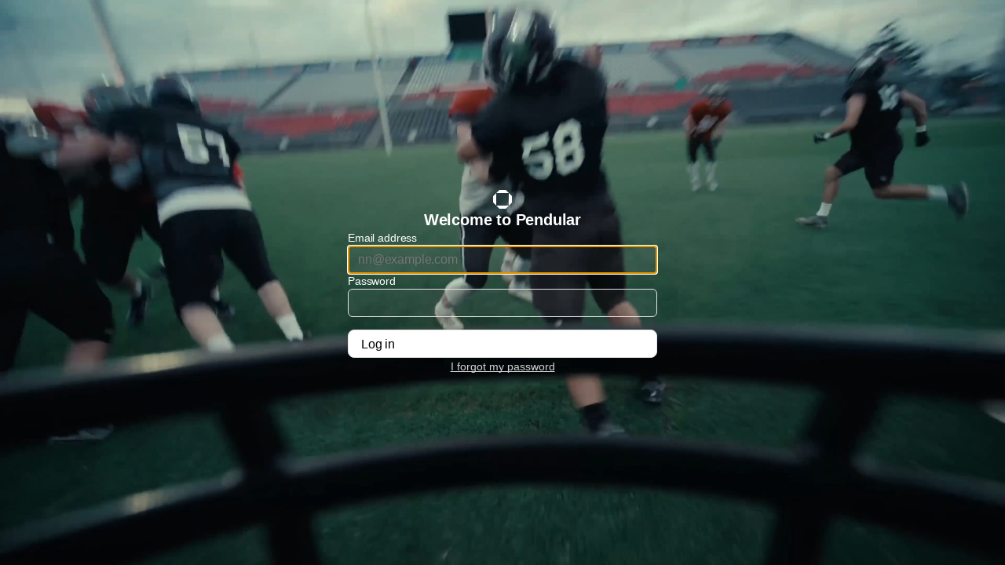

--- FILE ---
content_type: text/html; charset=utf-8
request_url: https://engine.pendular.io/users/sign_in
body_size: 2450
content:
<!DOCTYPE html>
<html lang="es" class="v2 public">
  <head>
    <title>Pendular - Automated highlights</title>
    <link href="https://cdn.jsdelivr.net/npm/bootstrap@5.3.8/dist/css/bootstrap.min.css" rel="stylesheet" integrity="sha384-sRIl4kxILFvY47J16cr9ZwB07vP4J8+LH7qKQnuqkuIAvNWLzeN8tE5YBujZqJLB" crossorigin="anonymous">
    <script src="https://cdn.jsdelivr.net/npm/bootstrap@5.3.8/dist/js/bootstrap.bundle.min.js" integrity="sha384-FKyoEForCGlyvwx9Hj09JcYn3nv7wiPVlz7YYwJrWVcXK/BmnVDxM+D2scQbITxI" crossorigin="anonymous"></script>
    <link rel="stylesheet" media="all" href="https://assets.pendular.io/assets/application_public-3d7278caa8c287a784a8c81d546193450c755e7c62d9d8d4ca5af93ff4c808da.css" />
    <script src="https://assets.pendular.io/assets/common-1bcf43aa38878513256269ee47524cc4ed1cca78ca21a08077c586441620d042.js"></script>
    <script src="https://assets.pendular.io/assets/public-32c27b8a170c76b352546940cc759bc60de8baa80e70344c6d10c86eb536ee78.js"></script>
    <link rel="shortcut icon" type="image/x-icon" href="https://assets.pendular.io/assets/favicon-92854bed983091a3de473e63cc6c330352561863a61d136c763956ce271cba77.ico" />    
    <meta name="csrf-param" content="authenticity_token" />
<meta name="csrf-token" content="MPSXW+tVSDD2lj1jgNUk3R/6xxZ0t9k0be7hsSNAljruaFepilmSNsyuWn7XDgus454zbThI969xSrV1a2RRQw==" />
    
    <meta charset="utf-8">
    <meta http-equiv="X-UA-Compatible" content="IE=edge">
    <meta name="viewport" content="width=device-width, initial-scale=1">
    <meta name="description" content="Automated highlights for broadcasters, competitions, federations, clubs and sports organizations.">
    <meta name="author" content="Pendular S.L.">
    
    <meta property="og:title" content="Pendular - Automated highlights">
    <meta property="og:image" content="https://pendular.io/wp-content/uploads/2020/08/icono-pendular-V3-2.png">
    <meta property="og:description" content="Automated highlights for broadcasters, competitions, federations, clubs and sports organizations.">
    <meta property="og:url" content="https://pendular.io">
    
    <meta property="twitter:card" content="summary_large_image">
    <meta property="twitter:site" content="@pendulartech">
    <meta property="twitter:creator" content="@pendulartech">

    <link rel="canonical" href="https://pendular.io">
        
    <!-- HTML5 Shim and Respond.js IE8 support of HTML5 elements and media queries -->
    <!-- WARNING: Respond.js doesn't work if you view the page via file:// -->
    <!--[if lt IE 9]>
        <script src="https://oss.maxcdn.com/libs/html5shiv/3.7.0/html5shiv.js"></script>
        <script src="https://oss.maxcdn.com/libs/respond.js/1.4.2/respond.min.js"></script>
    <![endif]-->
    
    <script data-ad-client="ca-pub-7239584010392006" async src="https://pagead2.googlesyndication.com/pagead/js/adsbygoogle.js"></script>
		<script src="https://www.google.com/recaptcha/api.js" async defer></script>
  </head>
  
  <body class="v2 public">
  
    
  <div class="login full-viewport">
      
    <div class="background">

      <video autoplay="autoplay" muted="muted" loop="loop" playsinline="true" src="https://assets.pendular.io/assets/login-8992a43dc69c86f990c9df84d9ff0cd8901fbaad60ca3833c891df753a7222ac.mp4"></video>

      <div class="login-form-layer d-flex align-items-center justify-content-center">
        <div class="login-form">
          
          <div class="header">
            <div class="logo white">
              <svg width="24" height="24" viewBox="0 0 24 24" fill="none" xmlns="http://www.w3.org/2000/svg">
<path d="M8 0L4 4H20L16 0H8Z" fill="white"/>
<path d="M16.002 24L20 20L4 20L8.00195 24L16.002 24Z" fill="white"/>
<path d="M-1.74846e-07 16L4 20L4 4L-5.24537e-07 8L-1.74846e-07 16Z" fill="white"/>
<path d="M24 16L20 20L20 4L24 8L24 16Z" fill="white"/>
</svg>

            </div>
            <div class="geist-5 semibold white">Welcome to Pendular</div>
          </div>

          <form class="new_user" id="new_user" action="/users/sign_in" accept-charset="UTF-8" method="post"><input name="utf8" type="hidden" value="&#x2713;" /><input type="hidden" name="authenticity_token" value="m729TcQvD07DCSYFcTsEDWZGf5r4mxr9RhaP8JUwvXWRxOL0Ija7971JWtcABXLLfcWeKPFTEgpiJdE7Qv6UOQ==" />

            <div class="form">

              <div class="input-container">
                <label class="geist-3 white">Email address</label>
                <input autofocus="autofocus" autocomplete="email" class="white" placeholder="nn@example.com" required="required" maxlength="255" size="255" type="email" name="user[email]" id="user_email" />
              </div>

              <div class="input-container">
                <label class="geist-3 white">Password</label>
                <input autocomplete="current-password" class="white" required="required" maxlength="255" size="255" type="password" name="user[password]" id="user_password" />
              </div>

              

              <div class="mt-3 button-container">
                <input type="submit" name="commit" value="Log in" class="btn btn-round w-100" role="button" data-disable-with="Log in" />
              </div>

            </div>

</form>
          <div class="footer">
            


  

    <a class="devise-link" href="/users/password/new">I forgot my password</a>






          </div>

        </div>
      </div>

    </div>

  </div>


    
    <!-- Global site tag (gtag.js) - Google Analytics -->
<script async src="https://www.googletagmanager.com/gtag/js?id=UA-143273788-1"></script>
<script>
  window.dataLayer = window.dataLayer || [];
  function gtag(){dataLayer.push(arguments);}
  gtag('js', new Date());

  gtag('config', 'UA-143273788-1');
</script>

    
    
    
        
  </body>

</html>

--- FILE ---
content_type: text/html; charset=utf-8
request_url: https://www.google.com/recaptcha/api2/aframe
body_size: -86
content:
<!DOCTYPE HTML><html><head><meta http-equiv="content-type" content="text/html; charset=UTF-8"></head><body><script nonce="eZ3vSIRtaGJNvCUUSAyMjA">/** Anti-fraud and anti-abuse applications only. See google.com/recaptcha */ try{var clients={'sodar':'https://pagead2.googlesyndication.com/pagead/sodar?'};window.addEventListener("message",function(a){try{if(a.source===window.parent){var b=JSON.parse(a.data);var c=clients[b['id']];if(c){var d=document.createElement('img');d.src=c+b['params']+'&rc='+(localStorage.getItem("rc::a")?sessionStorage.getItem("rc::b"):"");window.document.body.appendChild(d);sessionStorage.setItem("rc::e",parseInt(sessionStorage.getItem("rc::e")||0)+1);localStorage.setItem("rc::h",'1769793515935');}}}catch(b){}});window.parent.postMessage("_grecaptcha_ready", "*");}catch(b){}</script></body></html>

--- FILE ---
content_type: text/javascript
request_url: https://assets.pendular.io/assets/public-32c27b8a170c76b352546940cc759bc60de8baa80e70344c6d10c86eb536ee78.js
body_size: 5931
content:
/*!
 * JavaScript Cookie v2.2.0
 * https://github.com/js-cookie/js-cookie
 *
 * Copyright 2006, 2015 Klaus Hartl & Fagner Brack
 * Released under the MIT license
 */
!function(t){var i;if("function"==typeof define&&define.amd&&(define(t),i=!0),"object"==typeof exports&&(module.exports=t(),i=!0),!i){var e=window.Cookies,s=window.Cookies=t();s.noConflict=function(){return window.Cookies=e,s}}}(function(){function t(){for(var t=0,i={};t<arguments.length;t++){var e=arguments[t];for(var s in e)i[s]=e[s]}return i}function i(t){return t.replace(/(%[0-9A-Z]{2})+/g,decodeURIComponent)}function e(s){function n(){}function o(i,e,o){if("undefined"!=typeof document){"number"==typeof(o=t({path:"/"},n.defaults,o)).expires&&(o.expires=new Date(1*new Date+864e5*o.expires)),
// We're using "expires" because "max-age" is not supported by IE
o.expires=o.expires?o.expires.toUTCString():"";try{var a=JSON.stringify(e);/^[\{\[]/.test(a)&&(e=a)}catch(c){}e=s.write?s.write(e,i):encodeURIComponent(String(e)).replace(/%(23|24|26|2B|3A|3C|3E|3D|2F|3F|40|5B|5D|5E|60|7B|7D|7C)/g,decodeURIComponent),i=encodeURIComponent(String(i)).replace(/%(23|24|26|2B|5E|60|7C)/g,decodeURIComponent).replace(/[\(\)]/g,escape);var r="";for(var h in o)o[h]&&(r+="; "+h,!0!==o[h]&&(
// Considers RFC 6265 section 5.2:
// ...
// 3.  If the remaining unparsed-attributes contains a %x3B (";")
//     character:
// Consume the characters of the unparsed-attributes up to,
// not including, the first %x3B (";") character.
// ...
r+="="+o[h].split(";")[0]));return document.cookie=i+"="+e+r}}function a(t,e){if("undefined"!=typeof document){for(var n={},o=document.cookie?document.cookie.split("; "):[],a=0
// To prevent the for loop in the first place assign an empty array
// in case there are no cookies at all.
;a<o.length;a++){var r=o[a].split("="),h=r.slice(1).join("=");e||'"'!==h.charAt(0)||(h=h.slice(1,-1));try{var c=i(r[0]);if(h=(s.read||s)(h,c)||i(h),e)try{h=JSON.parse(h)}catch(l){}if(n[c]=h,t===c)break}catch(l){}}return t?n[t]:n}}return n.set=o,n.get=function(t){return a(t,!1/* read as raw */)},n.getJSON=function(t){return a(t,!0/* read as json */)},n.remove=function(i,e){o(i,"",t(e,{expires:-1}))},n.defaults={},n.withConverter=e,n}return e(function(){})});var windowIsTurbolinked="Turbolinks"in window,cookiesEu={init:function(){var t=document.querySelector(".js-cookies-eu-ok");t&&(this.addListener(t),
// clear turbolinks cache so cookie banner does not reappear
windowIsTurbolinked&&window.Turbolinks.clearCache())},addListener:function(t){
// Support for IE < 9
t.attachEvent?t.attachEvent("onclick",this.setCookie):t.addEventListener("click",this.setCookie,!1)},setCookie:function(){Cookies.set("cookie_eu_consented",!0,{path:"/",expires:365});var t=document.querySelector(".js-cookies-eu");t.parentNode.removeChild(t)}};!function(){function t(t){return windowIsTurbolinked?"turbolinks:load":t}function i(){
// return early when cookiesEu.init has been called AND Turbolinks is NOT included
// when Turbolinks is included cookiesEu.init has to be called on every page load
e&&!windowIsTurbolinked||(e=!0,cookiesEu.init())}var e=!1;if(document.addEventListener)return document.addEventListener(t("DOMContentLoaded"),i,!1);
// Old browsers IE < 9
window.addEventListener?window.addEventListener(t("load"),i,!1):window.attachEvent&&window.attachEvent(t("onload"),i)}(),
/*
 Pageable
 Copyright (c) 2017 Karl Saunders (http://mobius.ovh)
 Dual licensed under the MIT (http://www.opensource.org/licenses/mit-license.php)
 and GPL (http://www.opensource.org/licenses/gpl-license.php) licenses.

 Version: 0.6.2

*/
function(t,i){"object"==typeof exports?module.exports=i("Pageable"):"function"==typeof define&&define.amd?define([],i):t.Pageable=i("Pageable")}("undefined"!=typeof global?global:this.window||this.global,function(){var t=function(){},i=function o(t,i){for(var e in i)if(i.hasOwnProperty(e)){var s=i[e];s&&"[object Object]"===Object.prototype.toString.call(s)?(t[e]=t[e]||{},o(t[e],s)):t[e]=s}return t},e=function(t,i,e){var s;return function(){if(e=e||this,!s)return t.apply(e,arguments),s=!0,setTimeout(function(){s=!1},i)}},s=function(t){this.instance=t,this.running=!1,this.config=this.instance.config.slideshow};s.prototype.start=function(){var t=this;t.running||(t.running=!0,t.instance.slideIndex=t.instance.index,t.instance.interval=setInterval(function(){t.instance.config.onBeforeStart.call(t.instance,t.instance.slideIndex),setTimeout(function(){t.instance.config.infinite&&t.instance._overScroll(!0),t.instance.index<t.instance.pages.length-1?t.instance.slideIndex++:t.instance.slideIndex=0,t.instance.scrollToIndex(t.instance.slideIndex)},t.config.delay||0)},t.config.interval))},s.prototype.stop=function(){this.running&&(clearInterval(this.instance.interval),this.running=this.instance.slideInterval=!1)};var n=function(e,s){if(void 0===e)return console.error("Pageable:","No container defined.");var n=this,o={pips:!0,animation:300,delay:0,throttle:50,orientation:"vertical",easing:function(t,i,e,s){return-e*(t/=s)*(t-2)+i},onInit:t,onUpdate:t,onBeforeStart:t,onStart:t,onScroll:t,onFinish:t,swipeThreshold:50,freeScroll:!1,slideshow:!1,infinite:!1,events:{wheel:!0,mouse:!0,touch:!0}};if(this.container="string"==typeof e?document.querySelector(e):e,!this.container)return console.error("Pageable:","The container could not be found.");if(this.config=i(o,s),this.events=this.config.events,this.config.anchors&&Array.isArray(this.config.anchors)){var a=document.createDocumentFragment();this.config.anchors.forEach(function(t){var i=document.createElement("div");i.dataset.anchor=t,a.appendChild(i)}),this.container.appendChild(a)}if(this.pages=this.container.querySelectorAll("[data-anchor]"),!this.pages.length)return console.error("Pageable:","No child nodes with the [data-anchor] attribute could be found.");this.horizontal="horizontal"===this.config.orientation,this.anchors=[],this.pages.forEach(function(t,i){var e=t.dataset.anchor.replace(/\s+/,"-").toLowerCase();t.id!==e&&(t.id=e),n.anchors.push("#"+e),t.classList.add("pg-page"),t.classList.toggle("pg-active",0==i)}),this.axis=this.horizontal?"x":"y",this.mouseAxis={x:"clientX",y:"clientY"},this.scrollAxis={x:"scrollLeft",y:"scrollTop"},this.size={x:"width",y:"height"},this.bar=this._getScrollBarWidth(),this.oldIndex=this.slideIndex=this.index=0,this.initialised=this.down=!1,this.touch="ontouchstart"in window||window.DocumentTouch&&document instanceof DocumentTouch,this.init()};return n.prototype.init=function(){if(!this.initialised&&!this.container.pageable){var t=this.config;if(this.wrapper=document.createElement("div"),this.container.parentNode.insertBefore(this.wrapper,this.container),this.wrapper.appendChild(this.container),this.wrapper.classList.add("pg-wrapper","pg-"+t.orientation),this.wrapper.classList.add("pg-wrapper"),this.container.classList.add("pg-container"),document.body.style.margin=0,document.body.style.overflow="hidden",this.container.style.display="inline-block",["Prev","Next"].forEach(function(i){t[i="nav"+i+"El"]&&("string"==typeof t[i]?this[i]=document.querySelector(t[i]):t[i]instanceof Element&&(this[i]=t[i]),this[i]&&this[i].classList.add("pg-nav"))},this),t.pips){var i=document.createElement("nav"),e=document.createElement("ul");i.classList.add("pg-pips"),this.pages.forEach(function(t,i){var s=document.createElement("li"),n=document.createElement("a"),o=document.createElement("span");n.href="#"+t.id,0==i&&n.classList.add("active"),n.appendChild(o),s.appendChild(n),e.appendChild(s)}),i.appendChild(e),this.wrapper.appendChild(i),this.pips=Array.from(e.children)}this.pageCount=this.pages.length,this.lastIndex=this.pageCount-1,t.infinite&&this._toggleInfinite(!1,!0),this.bind(),this.update(),this._load(),i=this._getData(),this.config.onInit.call(this,i),this.emit("init",i),this.initialised=!0,this.container.pageable=this,t.slideshow&&"function"==typeof s&&(this.slider=new s(this),this.slider.start())}},n.prototype.bind=function(){this.callbacks={wheel:this._wheel.bind(this),update:e(this.update.bind(this),this.config.throttle),load:this._load.bind(this),start:this._start.bind(this),drag:this._drag.bind(this),stop:this._stop.bind(this),click:this._click.bind(this),prev:this.prev.bind(this),next:this.next.bind(this),keydown:this._keydown.bind(this)},this.wrapper.addEventListener("wheel",this.callbacks.wheel,!1),window.addEventListener("resize",this.callbacks.update,!1),document.addEventListener("keydown",this.callbacks.keydown,!1),this.wrapper.addEventListener(this.touch?"touchstart":"mousedown",this.callbacks.start,!1),window.addEventListener(this.touch?"touchmove":"mousemove",this.callbacks.drag,!1),window.addEventListener(this.touch?"touchend":"mouseup",this.callbacks.stop,!1),this.navPrevEl&&(this.navPrevEl.addEventListener("click",this.callbacks.prev,!1),this.navNextEl&&this.navNextEl.addEventListener("click",this.callbacks.next,!1)),document.addEventListener("click",this.callbacks.click,!1)},n.prototype.unbind=function(){this.wrapper.removeEventListener("wheel",this.callbacks.wheel),window.removeEventListener("resize",this.callbacks.update),this.wrapper.removeEventListener(this.touch?"touchstart":"mousedown",this.callbacks.start),window.addEventListener(this.touch?"touchmove":"mousemove",this.callbacks.drag),window.removeEventListener(this.touch?"touchend":"mouseup",this.callbacks.stop),document.addEventListener("keydown",this.callbacks.keydown,!1),this.navPrevEl&&this.navPrevEl.removeEventListener("click",this.callbacks.prev,!1),this.navNextEl&&this.navNextEl.removeEventListener("click",this.callbacks.next,!1),document.removeEventListener("click",this.callbacks.click)},n.prototype.scrollToPage=function(t){this.scrollToIndex(t-1)},n.prototype.scrollToAnchor=function(t){this.scrollToIndex(this.anchors.indexOf(t))},n.prototype.scrollToIndex=function(t){if(!this.scrolling&&0<=t&&t<=this.pages.length-1){var i=this.index;this.index=t,this.oldIndex=i,this._scrollBy(this._getScrollAmount(i))}},n.prototype.next=function(){if(this.config.infinite){var t=this.index;if(t===this.lastIndex)return t++,this._scrollBy(-this.data.window[this.size[this.axis]],t)}this.scrollToIndex(this.index+1)},n.prototype.prev=function(){if(this.config.infinite){var t=this.index;if(0===t)return t--,this._scrollBy(this.data.window[this.size[this.axis]],t)}this.scrollToIndex(this.index-1)},n.prototype.update=function(){clearTimeout(this.timer),this.data={window:{width:window.innerWidth,height:window.innerHeight},container:{height:this.wrapper.scrollHeight,width:this.wrapper.scrollWidth}};var t=this.size[this.axis],i=this.horizontal?this.size.y:this.size.x;this.wrapper.style["overflow-"+this.axis]="scroll",this.wrapper.style[t]=this.data.window[t]+"px",this.wrapper.style[i]=this.data.window[i]+this.bar+"px";var e=this.config.infinite?this.pages.length+2:this.pages.length,s=this.config.infinite?this.data.window[t]:0;this.container.style[t]=e*this.data.window[t]+"px",this.wrapper.style["padding-"+(this.horizontal?"bottom":"right")]=this.bar+"px",this.wrapper[this.scrollAxis[this.axis]]=this.index*this.data.window[t]+s,this.scrollSize=e*this.data.window[t]-this.data.window[t],this.scrollPosition=this.data.window[t]*this.index+s,this.pages.forEach(function(e){this.horizontal&&(e.style.float="left"),e.style[t]=this.data.window[t]+"px",e.style[i]=this.data.window[i]+"px"},this),this.config.infinite&&this.clones.forEach(function(e){this.horizontal&&(e.style.float="left"),e.style[t]=this.data.window[t]+"px",e.style[i]=this.data.window[i]+"px"},this),this.config.onUpdate.call(this,this._getData()),this.emit("update",this._getData())},n.prototype.orientate=function(t){switch(t){case"vertical":this.horizontal=!1,this.axis="y",this.container.style.width="";break;case"horizontal":this.horizontal=!0,this.axis="x",this.container.style.height="";break;default:return!1}this.wrapper.classList.toggle("pg-vertical",!this.horizontal),this.wrapper.classList.toggle("pg-horizontal",this.horizontal),this.config.orientation=t,this.update()},n.prototype.slideshow=function(){return this.slider},n.prototype.destroy=function(){if(this.initialised){this.emit("destroy"),this.unbind(),document.body.style.margin="",document.body.style.overflow="",this.container.style.display="",this.container.style.height="",this.container.style.width="",this.container.classList.remove("pg-container"),this.wrapper.parentNode.replaceChild(this.container,this.wrapper);for(var t=0;t<this.pages.length;t++){var i=this.pages[t];i.style.height="",i.style.width="",i.style.float="",i.classList.remove("pg-page"),i.classList.remove("pg-active")}["Prev","Next"].forEach(function(t){this[t="nav"+t+"El"]&&(this[t].classList.remove("active"),this[t].classList.remove("pg-nav"))},this),this.config.infinite&&this._toggleInfinite(!0),this.config.slideshow&&(this.slider.stop(),this.slider=!1),this.initialised=!1,delete this.container.pageable}},n.prototype.on=function(t,i){this.listeners=this.listeners||{},this.listeners[t]=this.listeners[t]||[],this.listeners[t].push(i)},n.prototype.off=function(t,i){this.listeners=this.listeners||{},!1!=t in this.listeners&&this.listeners[t].splice(this.listeners[t].indexOf(i),1)},n.prototype.emit=function(t){if(this.listeners=this.listeners||{},!1!=t in this.listeners)for(var i=0;i<this.listeners[t].length;i++)this.listeners[t][i].apply(this,[].slice.call(arguments,1))},n.prototype._click=function(t){if(t.target.closest){var i=t.target.closest("a");i&&this.anchors.includes(i.hash)&&(t.preventDefault(),this.scrollToAnchor(i.hash))}},n.prototype._preventDefault=function(t){t.preventDefault(),t.stopPropagation()},n.prototype._keydown=function(t){if(this.scrolling||this.dragging)return t.preventDefault(),!1;var i=!1;void 0!==t.key?i=t.key:void 0!==t.keyCode&&(i=t.keyCode);var e="Arrow"+("x"===this.axis?"Left":"Up"),s="Arrow"+("x"===this.axis?"Right":"Down");if(i)switch(i){case 33:case 37:case e:case"PageUp":t.preventDefault(),this.prev();break;case 34:case 39:case s:case"PageDown":t.preventDefault(),this.next()}},n.prototype._start=function(t){var i=this._getEvent(t);return!this.scrolling&&!this.dragging&&("touchstart"!==t.type||this.events.touch?!(!("mousedown"!==t.type||this.events.mouse&&0===t.button)||!i.target.closest("[data-anchor]"))&&(this._preventDefault(t),this.dragging=this.config.freeScroll,this.config.slideshow&&this.slider.stop(),this.down={x:i.clientX,y:i.clientY},this.startIndex=this.index,void this.config.onBeforeStart.call(this,this.index)):(i.target.closest("a")||this._preventDefault(t),!1))},n.prototype._drag=function(t){if(this.config.freeScroll&&this.dragging&&!this.scrolling){t=this._getEvent(t),t=this._limitDrag(t);var i=this._getData();this.container.style.transform=this.horizontal?"translate3d("+t+"px, 0, 0)":"translate3d(0, "+t+"px, 0)",i.scrolled-=t,this.config.onScroll.call(this,i,"drag"),this.emit("scroll",i)}},n.prototype._stop=function(t){var i=this,e=this._getEvent(t);t=function(){i.index<i.pages.length-1&&i.index++},this.oldIndex=this.index;var s=Math.abs(e[this.mouseAxis[this.axis]]-this.down[this.axis])>=this.config.swipeThreshold;if(s=this.down&&s,this.config.slideshow&&this.slider.start(),this.dragging&&!this.scrolling)this.dragging=e=this._limitDrag(e),s&&(this.config.infinite&&this._overScroll(0>e,e),0<e?0<i.index&&i.index--:t()),this._scrollBy(this._getScrollAmount(this.oldIndex)-e),this.down=!1;else if(this.down&&!this.scrolling){var n=e[this.mouseAxis[this.axis]]<this.down[this.axis];e=e[this.mouseAxis[this.axis]]>this.down[this.axis],s&&(this.config.infinite&&this._overScroll(n),n?t():e&&0<i.index&&i.index--),this.startIndex===this.index?this.config.onFinish.call(this,this._getData()):this._scrollBy(this._getScrollAmount(this.oldIndex)),this.down=!1}},n.prototype._wheel=function(t){if(t.preventDefault(),this.events.wheel&&!this.scrolling){var i=this.index,e=this.index;t=0<t.deltaY,this.config.infinite&&this._overScroll(t),t?this.index<this.pages.length-1&&i++:0<this.index&&i--,i!==e&&(this.oldIndex=e,this.scrollToIndex(i))}},n.prototype._load=function(t){if((t=location.hash)&&-1<(t=this.anchors.indexOf(t))){this.scrollPosition=this.data.window[this.size[this.axis]]*(t+(this.config.infinite?1:0));var i=this._getData();this.slideIndex=this.index=t,this.pages.forEach(function(t,i){t.classList.toggle("pg-active",i===this.index)},this),this._setNavs(),this._setPips(),this.config.onScroll.call(this,i),this.config.onFinish.call(this,i),this.emit("scroll",i)}this.update()},n.prototype._getEvent=function(t){return this.touch?"touchend"===t.type?t.changedTouches[0]:t.touches[0]:t},n.prototype._getData=function(){return{index:this.index,scrolled:this.config.infinite?this.scrollPosition-this.data.window[this.size[this.axis]]:this.scrollPosition,max:this.config.infinite?this.scrollSize-2*this.data.window[this.size[this.axis]]:this.scrollSize}},n.prototype._overScroll=function(t){var i=1<arguments.length&&void 0!==arguments[1]?arguments[1]:0,e=this.index;e===this.lastIndex&&t?(e++,this._scrollBy(-this.data.window[this.size[this.axis]]-i,e)):0!==e||t||(e--,this._scrollBy(this.data.window[this.size[this.axis]]-i,e))},n.prototype._scrollBy=function(t,i){if(this.scrolling)return!1;this.scrolling=!0,this.config.onBeforeStart.call(this,this.oldIndex),this.emit("scroll.before",this._getData()),this.config.slideshow&&this.slider.stop();var e=this;e.timer=setTimeout(function(){var s=Date.now(),n=e._getScrollOffset();e.config.onStart.call(e,e.pages[e.index].id),e.emit("scroll.start",e._getData()),e.frame=requestAnimationFrame(function o(){var a=Date.now()-s;if(a>e.config.animation)return cancelAnimationFrame(e.frame),e.container.style.transform="",e.frame=!1,e.scrolling=!1,e.dragging=!1,e.config.slideshow&&e.slider.start(),e.config.infinite&&(i===e.pageCount?e.index=0:-1===i&&(e.index=e.lastIndex)),a=e._getData(),window.location.hash=e.pages[e.index].id,e.pages.forEach(function(t,i){t.classList.toggle("pg-active",i===e.index)},e),e.slideIndex=e.index,e._setPips(),e._setNavs(),e.config.onFinish.call(e,a),e.emit("scroll.end",a),!1;a=e.config.easing(a,e.dragging?e.dragging:0,t,e.config.animation),e.container.style.transform=e.horizontal?"translate3d("+a+"px, 0, 0)":"translate3d(0, "+a+"px, 0)",e.scrollPosition=n[e.axis]-a,a=e._getData(),e.config.infinite&&(i===e.pageCount?a.scrolled=0:-1===i&&(a.scrolled=a.max)),e.config.onScroll.call(e,a),e.emit("scroll",a),e.frame=requestAnimationFrame(o)})},e.dragging?0:e.config.delay)},n.prototype._getScrollOffset=function(){return{x:this.wrapper.scrollLeft,y:this.wrapper.scrollTop}},n.prototype._getScrollAmount=function(t,i){void 0===i&&(i=this.index);var e=this.data.window[this.size[this.axis]];return e*t-e*i},n.prototype._getScrollBarWidth=function(){var t=document.body,i=document.createElement("div"),e=0;return i.style.cssText="width: 100; height: 100; overflow: scroll; position: absolute; top: -9999;",t.appendChild(i),e=i.offsetWidth-i.clientWidth,t.removeChild(i),e},n.prototype._toggleInfinite=function(t,i){if(t&&this.config.infinite)this.clones.forEach(function(t){this.container.removeChild(t)},this),this.config.infinite=!1;else if(!this.config.infinite||i){this.config.infinite=!0;var e=this.pages[0].cloneNode(!0),s=this.pages[this.lastIndex].cloneNode(!0);e.id+="-clone",s.id+="-clone",e.classList.add("pg-clone"),s.classList.add("pg-clone"),e.classList.remove("pg-active"),s.classList.remove("pg-active"),this.clones=[e,s],this.container.insertBefore(s,this.pages[0]),this.container.appendChild(e)}this.update()},n.prototype._limitDrag=function(t){return t=t[this.mouseAxis[this.axis]]-this.down[this.axis],!this.config.infinite&&(0===this.index&&0<t||this.index===this.pages.length-1&&0>t)&&(t/=10),t},n.prototype._setNavs=function(){this.navPrevEl&&this.navPrevEl.classList.toggle("active",this.config.infinite||0<this.index),this.navNextEl&&this.navNextEl.classList.toggle("active",this.config.infinite||this.index<this.pages.length-1)},n.prototype._setPips=function(t){this.config.pips&&(void 0===t&&(t=this.index),this.pips.forEach(function(i,e){i.firstElementChild.classList.toggle("active",e==t)}))},n});